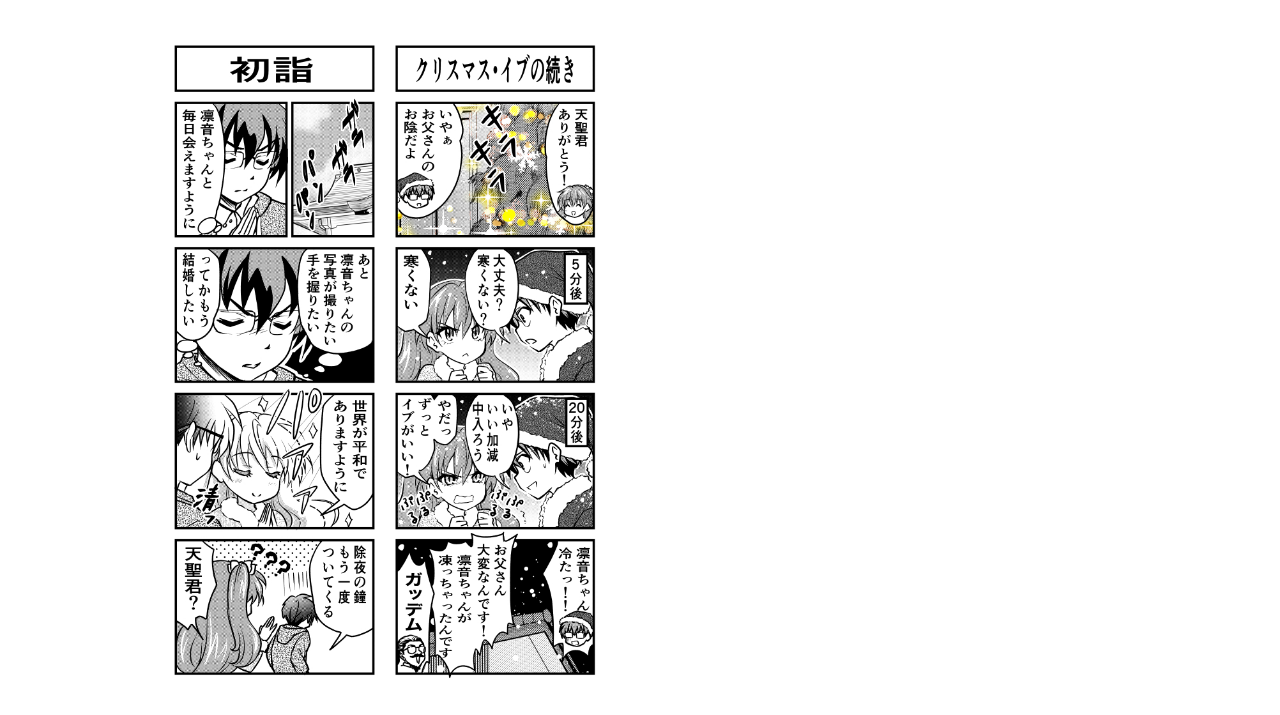

--- FILE ---
content_type: text/html;charset=UTF-8
request_url: https://manga.line.me/indies/book/article?id=111454
body_size: 2434
content:
<!DOCTYPE html>
<html prefix="fb: http://www.facebook.com/2008/fbml">
  <head>
    <meta charset="UTF-8">
    <meta name="viewport" content="width=device-width, initial-scale=1">
    <title>
      
        天聖君はロリコンじゃない！ 新年のご挨拶｜木村　ぴこりーの｜LINE マンガ
      
    </title>

    <meta http-equiv="X-UA-Compatible" content="IE=edge">
    
      <meta
        name="description"
        content="天聖君はロリコンじゃない！ 新年のご挨拶｜"
      >
      <meta
        property="og:description"
        content="天聖君はロリコンじゃない！ 新年のご挨拶｜"
      >
      <meta
        name="keywords"
        content="木村　ぴこりーの,天聖君はロリコンじゃない！ 新年のご挨拶,,,,LINE,マンガ,漫画,まんが,立ち読み,無料"
      >
      <meta
        content="https://manga.line.me/book/detail?id=111454"
        property="og:url"
      >
      <meta content="https://cdn-manga-static-file-origin.ldf-static.net/router/indies_book/ounjiWNpCKV7sGU4UGY8rUH2.jpg" property="og:image">
    
    <link href="https://cdn-manga-static-file-origin.ldf-static.net/web/webtoon-linemanga-web/line_manga_web/edge/pc/css/mangaweb_dfb9164cd6f3b6e77984659985cc156ceb4a8aa2.css" rel="stylesheet">
    <link rel="apple-touch-icon" href="https://cdn-manga-static-file-origin.ldf-static.net/web/webtoon-linemanga-web/line_manga_web/edge/pc/img/apple_touch_icon_v6.png">
<link rel="icon" href="https://cdn-manga-static-file-origin.ldf-static.net/web/webtoon-linemanga-web/line_manga_web/edge/pc/img/favicon_v6.png" sizes="192x192">
<link rel="shortcut icon" href="https://cdn-manga-static-file-origin.ldf-static.net/web/webtoon-linemanga-web/line_manga_web/edge/pc/img/favicon_v6.ico" type="image/x-icon">

    <script>
      (function(i,s,o,g,r,a,m){i['GoogleAnalyticsObject']=r;i[r]=i[r]||function(){ (i[r].q=i[r].q||[]).push(arguments)},i[r].l=1*new Date();a=s.createElement(o),m=s.getElementsByTagName(o)[0];a.async=1;a.src=g;m.parentNode.insertBefore(a,m)})(window,document,'script','//www.google-analytics.com/analytics.js','ga');
      ga('create', 'UA-55451058-1', 'auto', {'sampleRate': 10});
      ga('send', 'pageview');
    </script>
    
  <!-- Google Tag Manager -->
  <script>(function(w,d,s,l,i){w[l]=w[l]||[];w[l].push({'gtm.start':
  new Date().getTime(),event:'gtm.js'});var f=d.getElementsByTagName(s)[0],
  j=d.createElement(s),dl=l!='dataLayer'?'&l='+l:'';j.async=true;j.src=
  'https://www.googletagmanager.com/gtm.js?id='+i+dl;f.parentNode.insertBefore(j,f);
  })(window,document,'script','dataLayer',"GTM-KRK9LLQ");</script>
  <!-- End Google Tag Manager -->





    <noscript>
      <div style="position: absolute; top: 0px; bottom: 0px; z-index: 999; left: 0px; right: 0px; background: rgba(6, 6, 6, 0.6);">
        <div class="MdLYR10" style="position: absolute; top: 50%; left: 50%; width: 400px; height: 180px; margin: -123.5px 0px 0px -200px;">
          <div class="mdLYR10Body">
            <p class="mdLYR10Txt">JavaScriptが無効になっています。<br>
              正常にLINE マンガをご利用いただくために、<br>
              JavaScriptの設定を有効にしてください。
            </p>
          </div>
        </div>
      </div>
    </noscript>

  </head>

  <body>
    
<!-- Google Tag Manager (noscript) -->
<noscript><iframe src="https://www.googletagmanager.com/ns.html?id=GTM-KRK9LLQ"
  height="0" width="0" style="display:none;visibility:hidden"></iframe></noscript>
  <!-- End Google Tag Manager (noscript) -->



    <div id="root"></div>
    <script>
      var imgs = {};
      var links = {};
      
        imgs[0] = {
          'url':    'https://cdn-manga-static-file-origin.ldf-static.net/router/indies_book/W7l5xnjJNlG4qOodawphS2zS.jpg',
          'height': 1127,
          'width': 800
        };
        links[0] = [];
        
      
        imgs[1] = {
          'url':    'https://cdn-manga-static-file-origin.ldf-static.net/router/indies_book/EqzyLmjhYcukP5WrXy0XfV7i.jpg',
          'height': 1127,
          'width': 800
        };
        links[1] = [];
        
      
        imgs[2] = {
          'url':    'https://cdn-manga-static-file-origin.ldf-static.net/router/indies_book/QjtZHF8olTJ4MfTFTLxMAGRr.jpg',
          'height': 1127,
          'width': 800
        };
        links[2] = [];
        
      
        imgs[3] = {
          'url':    'https://cdn-manga-static-file-origin.ldf-static.net/router/indies_book/JyigRZaoUu7QxeWpF4EY3qw7.jpg',
          'height': 1127,
          'width': 800
        };
        links[3] = [];
        
      

      var portal_pages = {};
      

      var portal_tocs = [];
      

      var OPTION = {
          API_PATH: '',
          productName: '天聖君はロリコンじゃない！',
          isLoggedIn: false,
          nickname: "",
          show_modal: 0,
          containerClass: '.fnViewerContainer',
          imgs: imgs,
          links: links,
          start_point: 1,
          bookId: '111454',
          productId: '10879',
          isSubscribed: 0,
          is_private_brand: 0,
          mediado_token: '',
          mediado_contents_url: '',
          mediado_contents_file: '',
          orientation: 'horizontal',
          isPortal:  false ,
          portalPages: portal_pages,
          portalTocs: portal_tocs,
          likedCount: 15,
          isLiked: 0,
          isSubscribed: 0,
          title: '新年のご挨拶',
          description: decodeURIComponent(''),
          thumbnailUrl: 'https://cdn-manga-static-file-origin.ldf-static.net/router/indies_book/ounjiWNpCKV7sGU4UGY8rUH2.jpg',
          isConclusion: 0,
          authorName: '木村　ぴこりーの',
          authorProfileImageUrl: 'https://cdn-manga-static-file-origin.ldf-static.net/router/indies_author/0oeucXvdnEYUsSldV6kKuzJ1.jpg',
          authorComment: '',
          shareFacebookUrl: 'https://app-manga.line.me/schema/timeline_indies/103711/',
          shareTwitterUrl: 'https://app-manga.line.me/schema/timeline_indies/103711/',
          shareLineUrl: 'https://app-manga.line.me/schema/timeline_indies/103711/',
          shareText: '【無料】「天聖君はロリコンじゃない！」を読んでるよ！LINEマンガなら今すぐ無料で第1話が読める！',
          hashtags: 'LINEマンガ',
          valuation: null,
          
          
          
            next_book: {
              id: '111734',
              volume: 20,
              name: '初めての〇〇',
              thumbnail: '',
              
            },
          
          
            commentCount: 1,
            isCommented: 0,
            maxChargeVolume:  null ,
          
          is_during_web_periodic_campaign: false,
        };
        OPTION.bookType = 'indies'
        
    </script>
    <script
      type="text/javascript"
      src="https://cdn-manga-static-file-origin.ldf-static.net/web/webtoon-linemanga-web/line_manga_web/edge/pc/js/lc.line.mangaweb_dfb9164cd6f3b6e77984659985cc156ceb4a8aa2.js"
      crossorigin>
  </script>
  </body>
</html>
